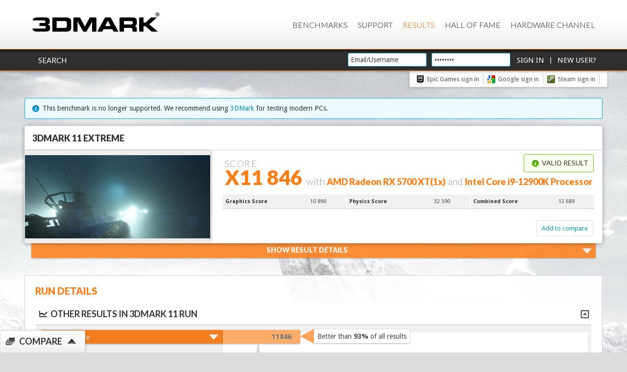

--- FILE ---
content_type: text/html;charset=utf-8
request_url: https://www.3dmark.com/3dm11/14870772
body_size: 18486
content:







<!DOCTYPE html>
<html xmlns="http://www.w3.org/1999/xhtml" xml:lang="en" lang="en" id="html">
    <head>
        <meta http-equiv="X-UA-Compatible" content="IE=edge,chrome=1">
        
        
        
        
        

        <title>AMD Radeon RX 5700 XT video card benchmark result - Intel Core i9-12900K Processor,Gigabyte Technology Co., Ltd. Z690 UD DDR4</title>
        <link rel="shortcut icon" type="image/png" href="https://benchmarks.ul.com/static/images/favicon-ul.png"/>

        
            
            <link rel="canonical" href="http://www.3dmark.com/3dm11/14870772"/>
            <meta property="og:title" content="I scored X11 846 in 3DMark 11 Extreme"/>
            <meta property="og:url" content="http://www.3dmark.com/3dm11/14870772"/>
            <meta property="og:tag url" content="http://www.3dmark.com/3dm11/14870772"/>
            <meta property="og:description" content="Intel Core i9-12900K Processor, AMD Radeon RX 5700 XT x 1, 16384 MB, 64-bit Windows 11}"/>
            <meta property="og:caption" content="http://www.3dmark.com/3dm11/14870772"/>
            <meta property="og:message" content="Just ran 3DMark 11 Extreme on my PC and scored X11 846."/>
        

        

        

        <link href='https://fonts.googleapis.com/css?family=Droid+Sans:400,700|Lato:300,400,700,900' rel='stylesheet' type='text/css'>

        <link rel="image_src" href="/proxycon/images/futuremark-fb-mini.jpg">
        <meta property="og:type" content="website"/>
        <meta property="og:image" content="http://www.3dmark.com/proxycon/images/futuremark-fb-mini.jpg"/>
        <meta property="og:site_name" content="3DMark.com"/>
        <meta property="og:tag image" content="http://www.3dmark.com/proxycon/images/futuremark-fb-mini.jpg"/>
        <meta property="og:locale" content="en_US"/>
        <meta name="format-detection" content="telephone=no"/>

        <link rel="stylesheet" type="text/css" media="screen, projection, print" href="/proxycon/styles/orb.css?cacheid=10-10-2016"/>
        <link type="text/css" rel="stylesheet" href="/proxycon/styles/themes/fm-orb/jquery-ui-1.8.2.fm-orb.css?cacheid=10-10-2016"/>
        <!--[if lt IE 8]>
        <style type="text/css">#wrap{
            display:table;
            height:100%
            }</style><![endif]-->
        <!--[if IE]>
        <link rel="stylesheet" href="/proxycon/styles/orb_ie.css?cacheid=11-12-2015" type="text/css" media="screen, projection, print"/>
        <![endif]-->

        <script type="text/javascript" src="/proxycon/js/jquery-1.11.3.min.js?cacheid=11-12-2015"></script>
        <script type="text/javascript" src="/proxycon/js/jquery-ui.min.js?cacheid=11-12-2015"></script>

        <!-- Google Tag Manager -->
        <script>(function(w,d,s,l,i){w[l]=w[l]||[];w[l].push({'gtm.start':
                new Date().getTime(),event:'gtm.js'});var f=d.getElementsByTagName(s)[0],
            j=d.createElement(s),dl=l!='dataLayer'?'&l='+l:'';j.async=true;j.src=
            'https://www.googletagmanager.com/gtm.js?id='+i+dl;f.parentNode.insertBefore(j,f);
        })(window,document,'script','dataLayer','GTM-MP2DWXF');</script>
        <!-- End Google Tag Manager -->

        <!-- trustArc Cookies Consent Notice start for 3dmark.com cooltown -->
        <div id="consent_blackbar"></div>
        <script async="async" src="//consent.trustarc.com/notice?domain=ulsolutionsweb.com&c=teconsent&js=nj&noticeType=bb&text=true&gtm=1" crossorigin></script>
        <!-- trustArc Cookies Consent Notice end for 3dmark.com cooltown -->

        <script type="text/javascript">
            calicoReportBaseUrl = "https://www.3dmark.com/calico/report/";
            calicoReportApiKey = "O5DI546IODAQDWAKJEU3IU2A";

            function OptanonWrapper() { }

            $(document).ready(function () {

                $('input[name="email"],input[name="password"]').focus(function () {
                    if ($(this).attr("defaultvalue")) {
                        $(this).attr("defaultvalue", 0);
                        $(this).val("");
                    }
                });

                //Set language
                var cookieValue = $.cookie('futuremark_locale') != null ? $.cookie('futuremark_locale') : "en_GB";
                console.log("Language Cookie; " + cookieValue + ", " + $.cookie('futuremark_locale'));
                $('#language-selector option[value="' + cookieValue + '"]').attr("selected", true);
                $('#language-selector-header option[value="' + cookieValue + '"]').attr("selected", true);

                //set url switcher button
                var pathname = window.location.href;
                var urlSwitcherButton = 'https://new.3dmark.com/';

                if (pathname.indexOf("benchmarks") >= 0) {
                    urlSwitcherButton = 'https://new.3dmark.com/benchmarks';
                }

                if (pathname.indexOf("support") >= 0) {
                    urlSwitcherButton = 'https://support.benchmarks.ul.com/support/home';
                }

                if (pathname.indexOf("search") >= 0 && pathname.indexOf("advanced") == -1) {
                    urlSwitcherButton = 'https://new.3dmark.com/search';
                }

                if (pathname.indexOf("search") >= 0 && pathname.indexOf("advanced") >= 0) {
                    urlSwitcherButton = 'https://new.3dmark.com/search#advanced?cpuId=&gpuId=&test=spy%20P&gpuCount=0&deviceType=ALL&memoryChannels=0&country=&scoreType=overallScore&gpuType=ALL&hofMode=false&showInvalidResults=false&freeParams=&min=&max=&minGpuCoreClock=&maxGpuCoreClock=&minGpuMemClock=&maxGpuMemClock=&minCpuClock=&maxCpuClock=&startDate=&endDate=';
                }

                if (pathname.indexOf("hall-of-fame") >= 0) {
                   urlSwitcherButton = 'https://new.3dmark.com/hall-of-fame';
                }

                if (pathname.indexOf("/spy/") >= 0 || pathname.indexOf("/sw/") >= 0 || pathname.indexOf("/pr/") >= 0 || pathname.indexOf("/sb/") >= 0 ||
                    pathname.indexOf("/fs/") >= 0 || pathname.indexOf("/nr/") >= 0 || pathname.indexOf("/wl/") >= 0 || pathname.indexOf("/sd/") >= 0 ||
                    pathname.indexOf("/cg/") >= 0 || pathname.indexOf("/is/") >= 0 || pathname.indexOf("/3dm/") >= 0 || pathname.indexOf("/3dm11/") >= 0 || pathname.indexOf("/3dmv/") >= 0 ||
                    pathname.indexOf("/3dm06/") >= 0 || pathname.indexOf("/vrpor/") >= 0 || pathname.indexOf("/vrpbr/") >= 0 || pathname.indexOf("/vrpcr/") >= 0 ||
                    pathname.indexOf("/pcm10b/") >= 0 || pathname.indexOf("/pcm10eb/") >= 0 || pathname.indexOf("/pcm10exb/") >= 0 || pathname.indexOf("/strg/") >= 0 ||
                    pathname.indexOf("/cpu/") >= 0 ) {

                    var path = window.location.pathname
                    urlSwitcherButton = 'https://new.3dmark.com/result'+path;
                }

                if (pathname.indexOf("login") >= 0) {
                    urlSwitcherButton = 'https://new.3dmark.com/user/login';
                }

                $(".link-switcher").attr("data-url", urlSwitcherButton);

                //end set urlSwitcherButton

                // click open popup switch confirm

                $(".link-switcher").on( "click", function() {
                        $("html").css("overflow-y", "hidden");
                        $("body").append('<div class="mask"><div class="close-mask">X</div><div class="box-alert"><div class="message">Do you want to switch to new site?</div><div class="buttons"><a class="confirmation-ok more mt20 mr40">Ok</a> <a class="confirmation-ko mt20">No</a> </div> </div></div>');
                });

                $(document).on('click',".close-mask, .confirmation-ko", function() {
                    $("html").css("overflow-y", "visible");
                    $(".mask").remove();
                });

                $(document).on('click',".confirmation-ok", function() {
                    var urlSwitch = $( ".link-switcher" ).data( "url" );
                    $("html").css("overflow-y", "visible");
                    $(".mask").remove();
                    window.location.href = urlSwitch;
                });

                // end click open popup switch confirm

                /*
                // Set cookie notification
                $.cookiesDirective({
                    privacyPolicyUri  : 'https://benchmarks.ul.com/privacy-policy',
                    explicitConsent   : false,
                    header            : 'Cookies',
                    message           : 'We use cookies to improve your experience on this website.  If you continue without changing your settings we\'ll assume that you are happy to receive cookies.',
                    backgroundColor   : '#323232',
                    linkColor         : '#0098B0',
                    headerColor       : '#ffffff',
                    headerColor       : '#ffffff',
                    borderColor       : '#FD7D16',
                    fontColor         : '#bebebe',
                    duration          : 20,
                    position          : 'bottom',
                    backgroundOpacity : '95'
                }); */
            });
        </script>

        <!--[if  ie 9]>
        <style type="text/css" media="screen">
            .contentbox, .graycontent, #footer{
                filter:none;
                }
        </style>
        <![endif]-->

        
        

		<div id="accountoptionsdialog" style="display: none; overflow: hidden; width: 650px;">
			The benchmark result is not connected to a user account. Please sign in or create an account to claim this result.
			<div style="height: 20px;"></div>
			New user?  <a href="/settings/newuser">Create a new account</a><br/>
			<div style="height: 10px;"></div>
			Have an account?  <a href="/login">Sign in</a>
		</div>

		<script type="text/javascript">
            $.showHideDataboxes = function(jqueryGroup) {
                jqueryGroup.bind("click", 
                        function() {
                            if ($(this).parent().find(".data").is(":visible")) {
                                $(this).parent().find(".data").slideUp(350);
                                $(this).find(".ui-icon").removeClass("ui-icon-up").addClass("ui-icon-down");
                            } else {
                                $(this).parent().find(".data").slideDown(350);
                                $(this).find(".ui-icon").removeClass("ui-icon-down").addClass("ui-icon-up");

                            }
                        });
            };

			$(document).ready(function(){
                $.showHideDataboxes($('.dataBox h3'));

              //$('.success').hide();
				$('#editName form').submit(function(event){
					event.preventDefault();
				    $('input[name="usingAjax"]',this).val( 'true' );
				    var $this = $(this);
				    var url = $this.attr('action');
				    var dataToSend = $this.serialize();
				    var callback = function(dataReceived){
					    $('#editName').hide();
					    $('#name').show();
					    $('#resultname').text(dataReceived);
				    };
				    var typeOfDataToReceive = 'html';
				    $.post( url, dataToSend, callback, typeOfDataToReceive );
				});

				$('#editDescription form').submit(function(event){
					event.preventDefault();
				    $('input[name="usingAjax"]',this).val( 'true' );
				    var $this = $(this);
				    var url = $this.attr('action');
				    var dataToSend = $this.serialize();
				    var callback = function(dataReceived){
					    $('#editDescription').hide();
					    $('#description').show();
					    $('#resultdescription').text(dataReceived);
				    };
				    var typeOfDataToReceive = 'html';
				    $.post( url, dataToSend, callback, typeOfDataToReceive );
				});

				//$('#editName').hide();
				$('#name a').click(function(event){
					event.preventDefault();
				    $('#name').hide();
				    $('#editName').show();
				});
				$('#editName a').click(function(event){
					event.preventDefault();
				    $('#name').show();
				    $('#editName').hide();
				});
				
				//$('#editDescription').hide();
				$('#description a').click(function(event){
					event.preventDefault();
				    $('#description').hide();
				    $('#editDescription').show();
				});
				$('#editDescription a').click(function(event){
					event.preventDefault();
				    $('#description').show();
				    $('#editDescription').hide();
				});

				//$("#dialog-confirm").hide();
				$('#delete').click(function(event){
					event.preventDefault();
					$("#dialog-confirm").dialog({
						resizable: false,
						height:165,
						modal: true,
						buttons: {
							'Delete result': function() {
								$.ajax({
								    url: '/proxycon/ajax/bmrun/delete/3dm11/14870772',
								    type: 'POST',
								    success: function(result) {
								    	// redirect to results
								        window.location = '/results/';
								    }
								});
								$(this).dialog('close');
							},
							Cancel: function() {
								$(this).dialog('close');
							}
						}
					});
				});

				$('#hide-notallowed-notice').hide();
				if( 'false' == 'true' ) {				
					$('#hide').hide();
                    $('#hidden-notice').show();
				} else {	
					$('#reveal').hide();
					$('#hidden-notice').hide();
				} 
				$('#reveal').click(function(event){
					event.preventDefault();
					var callback = function(dataReceived){
						if( dataReceived == 'ok' ) { 
							$("#reveal").hide();
							$("#hide").show();
							$("#data span").text('true');
							$('.successContent').text('Result revealed');
							$('.success').show();
							$('#hidden-notice').hide();
							$('#shareBox').show();
						}
				    };
					$.post( '/proxycon/ajax/bmrun/visibility/3dm11/14870772', { "hide": "false" }, callback, 'html' );
				});
				$('#hide').click(function(event){
					event.preventDefault();
					var callback = function(dataReceived){
						if( dataReceived == 'ok' ) { 
							$("#hide").hide();
							$("#reveal").show();
							$("#data span").text('false');
							$('.successContent').text('Result hidden');
							$('.success').show();
							$('#hidden-notice').show();
							$('#shareBox').hide();
						} else if( dataReceived == 'notallowed' ) {
							$('#hide-notallowed-notice').show();
						}
				    };
				    $.post( '/proxycon/ajax/bmrun/visibility/3dm11/14870772', { "hide": "true" }, callback, 'html' );
				});

				
				 $(".result-details-toggle").click(
                      function() {
                    	  openCloseResultDetails(this);
                 });
				 
				 
		 
				 $.ajax({
			            url : '/proxycon/ajax/bmrun/secondarygpus/3dm11/14870772',
			            timeout : 10000,
			            success : function(data,status) {
			            	data = $.trim(data);
			            	var $data = $(data);
			            	if ($data.find(".secondary-gpu").size() > 0){
			            		// Only insert it if it has the secondary gpu class
			            		console.log("Secondary gpu data found, showing." + $data.find(".secondary-gpu").size());
			            		$('#secondaryGpus').html($data);
			            		  $.showHideDataboxes($('#secondaryGpus .dataBox h3'));
			            	}
			            },
			            error : function(x, t, m) {
			            }
			        });            
                
            });
            
			 
			 function openCloseResultDetails(target){
			     var locale = getLocale();

				 if ($(target).parent().find(".result-details-container").is(":visible")) {
                    $(target).parent().find(".result-details-container").slideUp(350);
                    $(target).removeClass("open");

                    var msg = "Show Result Details";
                    if (locale === "de") {
                        msg = "Zeige Resultate Details"
					} else if (locale === "zh_CN") {
                      	msg = "Show Result Details";
                    } else if (locale === "zh_TW") {
                     	msg = "Show Result Details";
                    }

                    $(target).find(".result-details-toggle-content h3").html(msg + '<span class="icon result-down right"></span>');
                } else {
                    $(target).parent().find(".result-details-container").slideDown(350);
                    $(target).addClass("open");

                     var msg = "Hide Result Details"
                     if (locale === "de") {
                         msg = "Resultate Details verbergen"
                     } else if (locale === "zh_CN") {
                         msg = "Hide Result Details";
                     } else if (locale === "zh_TW") {
                         msg = "Hide Result Details";
                     }

                    $(target).find(".result-details-toggle-content h3").html(msg + '<span class="icon result-up right"></span>');
                }
                // Refresh SVG size
                $(window).trigger('resize');
			 }

            function getLocale() {
                var locale = "en_GB";
                var dc = document.cookie;
                var prefix = "futuremark_locale=";
                var begin = dc.indexOf("; " + prefix);
                if (begin == -1) {
                    begin = dc.indexOf(prefix);
                    if (begin != 0)
                        begin = -1
                }
                else
                {
                    begin += 2;
                    var end = document.cookie.indexOf(";", begin);
                    if (end == -1) {
                        end = dc.length;
                    }
                }

                if (begin > -1 && end > -1) {
                    locale = dc.substring(begin + prefix.length, end);
                }

                console.log(locale);

                return locale;
            }
        </script>
        
    
    </head>

    
    <body id="body" class="body-bg">

        <!-- Google Tag Manager (noscript) -->
        <noscript><iframe src=https://www.googletagmanager.com/ns.html?id=GTM-MP2DWXF
                      height="0" width="0" style="display:none;visibility:hidden"></iframe></noscript>
        <!-- End Google Tag Manager (noscript) -->

        <div id="detailsmissingdialog" style="display: none; overflow: hidden;"></div>

        <input id="detailsmissing" type="hidden" value=""/>

        

        <!-- Header -->
        <div id="header" class="header">
            <div id="menu" class="header-menu">
                <a href="http://www.3dmark.com" class="logo" title="3dMark.com" onclick="window.location='http://www.3dmark.com'"><img class="" src="https://benchmarks.ul.com/static/images/logos/3dmarkxlogo.png" alt="logo"></a>

                <div class="main-navi-container">
                    
                    <script type="text/javascript">
                        function changeLanguage(dropdown) {
                            dropdownId = "#" + dropdown;
                            window.location = "?locale=" + jQuery(dropdownId).val();
                        }
                    </script>

                    <div class="menu main-menu-container">
                        <ul class="topnavi ui-menu">
                            <li><a href="https://www.3dmark.com/benchmarks">Benchmarks</a></li>
                            <!--<li><a href="https://www.futuremark.com/store">Store</a></li>-->
                            <li><a href="https://www.3dmark.com/support/">Support</a></li>
                            <li class="selected"><a href="https://3dmark.com/search">Results</a></li>
                            <li><a href="https://www.3dmark.com/hall-of-fame/">Hall of Fame</a></li>
                            <li><a href="https://benchmarks.ul.com/hardware/">Hardware Channel</a></li>
                        </ul>
                    </div>

                </div>
            </div>
        </div>
        
        
            <div class="header-login clearfix" style="position: relative;z-index:3;">
                <div class="header-user-menu">
                    <div class="logged-in-links left">
                        
                            
                            <a class="login-link" href="/search">Search</a>
                        
                    </div>
                    <div class="header-username clearfix" id="header-login">
                        <form method="post" action="/login">
                            <div class="">
                                <input class="textfield header-login span-5" type="text" name="email" defaultvalue="1" placeholder="Email/Username" value="Email/Username"/>
                            </div>
                            <div class="">
                                <input class="textfield header-login span-3" type="password" name="password" onclick="this.select()" value="Password"/>
                            </div>
                            <div class="">
                                <input class="button" type="submit" value="Sign in"/> |
                                <input class="button" type="button" onClick="window.location='/settings/newuser';" value="New User?"/>
                                <input type="hidden" name="page" value="/3dm11/14870772"/>
                            </div>
                        </form>
                    </div>
                </div>
            </div>
            <div class="header-user-menu">
                <div class="header-social-links social-links last">
                    <a class="social epicblack" href="http://www.3dmark.com/login/openid?op=Epic">Epic Games sign in</a><a class="social google" href="http://www.3dmark.com/login/google">Google sign in  </a><a class="social steam" href="http://www.3dmark.com/login/openid?op=Steam">Steam sign in </a></a>
                </div>
            </div>
        

        <div class="container"> 
            <!-- Main content -->
            

   			
	<div style="display: none" id="dialog-confirm"
		title="Delete this result?">
		<p class="mb0">
			<span class="ui-icon ui-icon-alert"
				style="float: left; margin: 0 7px 20px 0;"></span>
				This result will be permanently deleted and cannot be recovered.
		</p>
	</div>

	

	
        <div class="info ml10 mr10 mp10">
            <span class="icon info-icon"></span>This benchmark is no longer supported. We recommend using <a href="https://benchmarks.ul.com/3dmark">3DMark</a> for testing modern PCs.
        </div>
	

    





<script type="text/javascript">
	//$(".result-header").css({'opacity':'0', 'left':'-125px'});

	function submitToHwbot(e) {
		var url = $(e.currentTarget).attr('data-url');
		//console.log('submitToHWBot url: ' + url);

		var win = window.open('', '_blank');

		$.ajax({
			url : url,
			timeout : 10000,
			contentType: "text/json",
			success : function(data) {
				// console.log('submitToHWBot success: ' + JSON.stringify(data));
				$(".hwBotShareButton").remove();
				win.location.href = data;
                win.opener = null;
			},
			error : function(x, t, m) {
				console.log('submitToHWBot error: ' + x + t + m);
			}
		});
	}

	function share(overallScore, dmRun, normalRun, testName, idPath, socialMediaDescription) {
		event.preventDefault();
		var productName = dmRun ? "3DMark " : "";
		var extraText = normalRun ? ' benchmark' : '';
		var name = 'I scored ' + overallScore + ' in ' + productName + testName + extraText;
		var link = 'http://www.3dmark.com/' + idPath + '?utm_source=facebook&utm_medium=social&utm_campaign=result_share';
		var caption = 'http://www.3dmark.com/' + idPath;
		var message = 'Just ran ' + productName + testName + extraText + ' on my PC and scored ' + overallScore + '.';
		// var socialMediaDescription = '';
		shareOnFacebook(name, link, caption, message, socialMediaDescription, dmRun);
		return false;
	}

    function shareDlss(testName, dmRun, normalRun, idPath, socialMediaDescription) {
        event.preventDefault();
		var productName = dmRun ? "3DMark " : "";
		var extraText = normalRun ? ' benchmark' : '';
        var name = 'I tested my PC with the ' + productName + testName + extraText;
        var link = 'http://www.3dmark.com/' + idPath + '?utm_source=facebook&utm_medium=social&utm_campaign=result_share';
        var caption = 'http://www.3dmark.com/' + idPath;
        var message = 'Check out my results';
        // var socialMediaDescription = '';
        shareOnFacebook(name, link, caption, message, socialMediaDescription, dmRun);
        return false;
    }

	$(document).ready(function(){

		/*
		var urlToOpen = $("#urltoopen").val();
		if (urlToOpen != undefined && urlToOpen.length > 0) {
			window.open(urlToOpen, '_blank');
		}
		*/

		var i = 0;
		$(".result-header").each(function(index) {
			var $header = $(this);
			var $headerBadge = $header.find(".result-header-misc");
			animateHeader($header, i*350 + 250, 500);
			animateHeaderText($headerBadge, i*350 + 700, 350);
			//animateHeaderText($headerBadge, 1250, 350);

			$header.find(".result-header-details-header h1").children().each(function(index) {
				$target = $(this);
				animateHeaderText($target, i*350 + 850 + 150*index, 350);
			});

			$header.find(".result-header-details-subscore").each(function(index) {
				$target = $(this);
				animateHeaderTextDown($target, i*250 + 1000 + 150*index, 350);
			});



			var maxHeights = [];
			var maxHeight = 0;

			$header.find(".result-header-details-additional-score").each(function(index) {
				$target = $(this);
				maxHeight = Math.max(maxHeight, $target.height());

				if(index % 3 === 0 && index != 0){
//					console.log("I'm 3: " + maxHeight +", " + index);
					maxHeights.push(maxHeight);
					maxHeight = 0;
				}

			});

			maxHeight = maxHeights[0];
			var counter3 = 0;
			$header.find(".result-header-details-additional-score").each(function(index) {
				$target = $(this);

				if(index % 3 === 0){
					maxHeight = maxHeights[counter3];
					counter3++;
				}

//				console.log("maxHeight: "+ index + ", "+ maxHeight);
                $target.css("min-height", maxHeight + "px");
                animateHeaderTextDown($target, i * 250 + 1200 + 150 * index, 350);
            });
            i++;
        });

		// Fix header height
		var resultBadgeHeight = $(".result-badge").parent().parent().find(".result-header-details").height();
		$(".result-badge").css("height", resultBadgeHeight + 10);


		function animateHeader($target, delay, time){
			$target.css({'opacity':'0', 'left':'-125px'});
			$target.delay(delay).animate({
				left: 0, opacity:1
			},  { duration: time, queue: true }, function() {
				// Animation complete.
			});
		}

		function animateHeaderText($target, delay, time){
			$target.css({'opacity':'0', 'marginLeft':'-15px'});
			$target.delay(delay).animate({
				marginLeft: 0, opacity:1
			},  { duration: time, queue: true }, function() {
				// Animation complete.
			});
		}

		function animateHeaderTextDown($target, delay, time){
			$target.css({'opacity':'0', 'marginTop':'0px'});
			$target.delay(delay).animate({
				marginTop: 0, opacity:1
			},  { duration: time, queue: true }, function() {
				// Animation complete.
			});
		}

		$('#adButton').click(function(event){
			event.preventDefault();
			$.get( '/proxycon/ajax/bmrun/setnameprefix/3dm11/14870772?prefix=Galaxy OC Contest Entry (do not edit)&usingAjax=true', {  }, null , 'html' );
			$('#adButton').addClass("submitted");
			$('#adButton').text("Contest Entered");
			$('.success').text('Galaxy OC Contest Entry Confirmed!');
			$('.success').show();
		});

		$('.noticeString').each(function(){
			$(this).text(limitString($(this).text(),35));
		});

		function limitString(string, limit) {
		   return string = string.length > limit ? string.substring(0,limit) + "...": string;
		}


	});
</script>

<!--input type="hidden" id="urltoopen" value="" /-->



	

	<!-- When in benchmark run, manage the margins to make it more compact -->

	
		<div class="result-header clearfix mb0 hidden">
	
	



	<h3 class="result-badge-header">3DMark 11 Extreme
		
		
	</h3>

	<div class="column3" style="height: 100%;">
		<div class="result-badge test-3dm11">
		</div>
	</div>
	<div class="result-header-details column3-2">
		<div class="result-header-details-header clearfix">
			<div class="result-header-details-links">

				
					
					
                        
						    <div class="header-success success left mb0">
							    <h3 class=""><span class="icon success-icon"></span>Valid result</h3>
						    </div>
                        
					
				
			</div>

			<!-- VRMark run -->
			

			<!-- stress test run -->
			

			<!-- normal run -->
			
				<h1 class="left">
				<span class="result-header-score" style="min-height:14px">
					
						Score
					
				</span>
					
                        
                        
                            <span>X11 846</span>
                        
					
				<span class="result-header-small">

				
					<!-- Show result detailed cpu and gpu information, or for a benchmark run, the validation. -->
					<span class="result-header-misc">with </span>
				

                

                

                
				
					AMD Radeon RX 5700 XT(1x)<span class="result-header-misc"> and </span>Intel Core i9-12900K Processor</span><span class="result-header-misc">
					
				

				</h1>
			

		</div>
		<div class="result-header-details-items clearfix">

            
			
            

            

            
				<!-- filter away VRMark passed score -->
				
					
					
						<div class="column3">
					
							<div class="dataBox result-header-details-additional-score clearfix">
								<dl>
									<dt>Graphics Score</dt>
									<dd>
											10 890 <span class=""></span>
									</dd>
								</dl>
						</div>
					</div>
				
			
				<!-- filter away VRMark passed score -->
				
					
					
						<div class="column3">
					
							<div class="dataBox result-header-details-additional-score clearfix">
								<dl>
									<dt>Physics Score</dt>
									<dd>
											32 590 <span class=""></span>
									</dd>
								</dl>
						</div>
					</div>
				
			
				<!-- filter away VRMark passed score -->
				
					
					
						<div class="column3">
					
							<div class="dataBox result-header-details-additional-score clearfix">
								<dl>
									<dt>Combined Score</dt>
									<dd>
											12 689 <span class=""></span>
									</dd>
								</dl>
						</div>
					</div>
				
			


            

            

        </div>

		<div class="result-vrm-description">
		
		</div>

            

            

		

		

		

		

		

	

            <div>
                
            </div>


            <div class="mlr15">

			<a class="button right" data-type="compare" data-compare-url="/3dm11/14870772" href="http://www.3dmark.com/proxycon/ajax/addtocompare/3dm11/14870772">Add to compare</a>

			
		</div>
	</div>
    </div>

    
        
    
 



		
		<script type="text/javascript">

			$(document).ready(function(){

                $(".result-details-toggle").css({'opacity':'0', 'marginBottom':'25px'});
                $(".result-details-toggle").delay(800).animate({
                    marginBottom: -0, opacity:1
                },  { duration: 650, queue: true }, function() {
                });

                $('#healthcheck-button3dm11').click(function() {
					location.href = '/healthcheck/3dm11/14870772';
				});
				$('#healthcheck-button23dm11').click(function() {
					location.href = '/healthcheck/3dm11/14870772';
				});

				// Loading things when clicked
				$('#scoresLink3dm11').click(function() {
					if(!$('#scoresLink3dm11').hasClass('dataLoaded'))
					{
						$('#scores3dm11').html("<p style='margin:0.5em 0 0.5em 2em;'>Loading...</p>");

						 $.ajax({
					            url : '/proxycon/ajax/scores/3dm11/14870772',
					            timeout : 10000,
					            success : function(data) {
					            	if ($(data).find(".detailed-score").size() > 0){
					            		$('#scores3dm11').html(data);
										$('#scoresLink3dm11').addClass('dataLoaded');
					            	}
					            },
					            error : function(x, t, m) {
					            }
					     }); 
					}
				});
				$('#settingsLink3dm11').click(function() {
					if(!$('#settingsLink3dm11').hasClass('dataLoaded'))
					{
						$('#settings3dm11').html("<p style='margin:0.5em 0 0.5em 2em;'>Loading...</p>");
						 $.ajax({
					            url : '/proxycon/ajax/settings/3dm11/14870772',
					            timeout : 10000,
					            success : function(data) {
					            	if ($(data).find(".setting-row").size() > 0){
					            		$('#settings3dm11').html(data);
										$('#settingsLink3dm11').addClass('dataLoaded');
					            	}
					            },
					            error : function(x, t, m) {
					            }
					     }); 
					}
				});
				

                // Auto open result details
				 //autoOpenDetails();
				 function autoOpenDetails(){
					
 					$(".result-details-container").delay(1100).slideDown(650, function() {$(window).trigger("resize");});
				 }
			});
		</script>

	<div class="result-details">

        <div class="result-details-toggle hidden">
            <div class="result-details-toggle-content">
                <h3>Show Result Details  <span class="icon result-down right"></span></h3>
            </div>
        </div>

		<div class="column1 maincontent result-details-container hide">
			<div class="contentbox clearfix">
	<!-- 			<div class="result-details-header clearfix "> -->
					<h3 class="result-details-header">Result details</h3>
	<!-- 			</div> -->
				<div class="data">
			       	<div class="column3-2">
				        <div class="mr dataBox">
				
				        
					
				  		
						
	
						
	
						
							<div class="success single" style="display:block">
								<h3 class=""><span class="icon success-icon"></span>Valid result</h3>
							</div>
						
	  
						<div class="clearfix result-table" id="result-table">
						
							<div class="dataBox">
								<dl class="clearfix">
									
								</dl>
							</div>
				
							
								
								
				
								
								
									<div class="dataBox">
										<h3><a class="" id="scoresLink3dm11" href="javascript:;"><span class="icon detailed"></span>Detailed scores<span class="ui-icon ui-icon-down"></span></a></h3>
										<div id="scores3dm11"></div>
									</div>
								
								
								<div class="dataBox">
									<h3><a class="" id="settingsLink3dm11" href="javascript:;"><span class="icon settings"></span>Settings<span class="ui-icon ui-icon-down"></span></a></h3>
									<div id="settings3dm11"></div>
								</div>
					
						</div>
					</div>
					</div>
				
					<div class="column3 right">
						<div class="result-details-side">

							<div class="result-details-side-box clearfix">
								<div class="benchmarklogo">
									<h3>3DMark 11 Extreme
						            </h3>
								</div>
								<div class="dataBox">
									<dl class="clearfix">
										<dt>Test Version</dt>
										<dd>1.0</dd>
                                        
                                            <dt>SystemInfo Version</dt>
                                            <dd>5.46</dd>
                                        
										
										<dt>Date</dt>
										<dd>March 8 2022</dd>
										<dt>ID</dt>
										<dd>14870772</dd>
									</dl>
								</div>


									
										
									
									
                                    
                                        
                                        
                                    
									
									
									
								


							</div>
							
							
			                 
						</div>
					</div>
					<div style="clear:both;"></div>
				</div>
			</div>

		</div>
	</div>




	<div class="column1 maincontent">
		<div class="main-contentbox padding clearfix">

			<div class=" clearfix">
				<h2 class="left"><span>Run details</span></h2>
				<div id="resultControls" class="right">
					
				</div>
			</div>

			<div class="success"><span class="icon success-icon"></span><span class="successContent"></span></div>

	        

            

			
			

	  		
			
			
			<div style="display:none" id="hide-notallowed-notice" class="error"><span class="icon error-icon"></span>Result hiding is not allowed for Basic Edition results</div>

			<div id="hidden-notice" class="info hide"><span class="icon info-icon"></span>The result is hidden and will not be shown for example on leaderboards or search.</div>
			<div class="hide">
                
                    <div class="notice">If you think this is incorrect, note that to see your hidden results, you need to sign in.</div>
                
            </div>

            
            
            
            	





<script type="text/javascript">
	
	$(document).ready(function(){
		var data;
		var referenceData = {};
		var yourScore = 340;
		var yourScorePercentage = 0;
		var yourScoreLocation = 0;
		var yourScorePopularity = 0;
		var maxScore = 0;
		var minScore = 0;

		
		$(".result-context-row").orderBy(function() {return +$(this).find(".result-context-bar-score").text();}).appendTo(".result-context-chart");
		// redo colors based on row index from dark to light
		
		// Result Context scripts
		var resultContext = ResultContextChart();
		if (resultContext.checkSvg()) {
			d3.json('/proxycon/ajax/histogram2/3dm11/1.0.132.0,1.0.5.0/X?score=11846', function (error, json) {
				if (error) {
					return console.log('ERROR loading JSON error: ' + error);
				}
				data = json;
				//data = [{"value":884,"count":51128},{"value":2592,"count":145427},{"value":4300,"count":243989},{"value":6008,"count":326537},{"value":7716,"count":351855},{"value":9424,"count":366655},{"value":11132,"count":374381}];
				maxScore = d3.max(data, function (d) {
					return parseFloat(d.value);
				});
				minScore = d3.min(data, function (d) {
					return parseFloat(d.value);
				});


				var cumulativeCount = 0;
				var yourPercentileLocationCount = 0;
				var diff = Number.MAX_VALUE;

				yourScore = parseInt($("#your-score-row").find(".result-context-bar-score").text());
				// find out the bracket your score belongs to
				$(data).each(function () {
					cumulativeCount += this.count;

					// we're aiming to the nearest value, minimum diff
					var diffNow = Math.abs(this.value - yourScore);
					if (diffNow < diff) {
						yourPercentileLocationCount = cumulativeCount;
						diff = diffNow;
					}
				});

				if (cumulativeCount === 0) {
					yourScorePopularity = 0;
				} else {
					yourScorePopularity = parseInt(100 * (yourPercentileLocationCount / cumulativeCount));
					if (yourScorePopularity >= 100) {
						yourScorePopularity = 99;
					}
				}

				setBarWidths();
				animateCharts();
				yourScorePercentage = (yourScore - minScore) / (maxScore - minScore);
				yourScoreLocation = getChartRelationalWidth(yourScorePercentage);

				updateScoreDescription();

				var locale = getLocale();
				var msg = "Better than " + yourScorePopularity + "% of all results";
				if (locale === "de") {
                    msg = "Besser als " + yourScorePopularity + "% aller Resultate";
				} else if (locale === "zh_CN") {
					msg = "比所有结果的 " + yourScorePopularity + "% 都好";
				} else if (locale === "zh_TW") {
					msg = "比所有結果的 " + yourScorePopularity + "% 都好";
				}

				console.log(msg);

				resultContext.init('#result-context-chart', data, 744, 358, msg, yourScorePopularity);

				console.log('yourScore: ' + yourScore);
				console.log('maxScore: ' + maxScore);
				console.log('yourScorePercentage: ' + yourScorePercentage);
				console.log('yourPercentileLocationCount: ' + yourPercentileLocationCount);
				console.log('cumulativeCount: ' + cumulativeCount);
				console.log('yourScorePopularity: ' + yourScorePopularity);
				console.log('diff: ' + diff);
			});
		} else {
			$('#result-context-chart').append('<p>Your Browser does not seem to support SVG.<br/>Please upgrade your browser or install <a href="http://www.google.com/chromeframe">Chrome Frame</a> to view graph.</p>');
		}
		
		function getLocale() {
		    var locale = "en_GB";
            var dc = document.cookie;
            var prefix = "futuremark_locale=";
            var begin = dc.indexOf("; " + prefix);
            if (begin == -1) {
                begin = dc.indexOf(prefix);
                if (begin != 0)
                    begin = -1
            }
            else
            {
                begin += 2;
                var end = document.cookie.indexOf(";", begin);
                if (end == -1) {
                    end = dc.length;
                }
            }

            if (begin > -1 && end > -1) {
                locale = dc.substring(begin + prefix.length, end);
            }

            console.log(locale);

            return locale;
        }

		// Set bar widths
		function setBarWidths(){
			var i = 0;
			var targetWidth = 0;
			$(".result-context-bar").each(function(i){
				targetWidth = parseInt($(this).find(".result-context-bar-score").text());
				targetWidth = getChartRelationalWidth((targetWidth - minScore) / (maxScore - minScore)) * 100;
				$(this).attr("data-width", targetWidth + "%");
			});
		}
		
		function updateScoreDescription(){
			var scorePercentage = parseInt(yourScorePercentage * 100);
			var scorePixels = yourScoreLocation * $('#result-context-chart').width();
			scorePixels = scorePixels + 35;
			scorePixels = (scorePixels / $('#result-context-chart').width()) *100;
			$(".result-context-description").css("left", scorePixels+"%");
			$(".result-context-description").css("top", parseInt($("#your-score-row").position().top +9)+"px");

            var locale = getLocale();

            var msg = "Better than <b>" + yourScorePopularity + "%</b> of all results";
            if (locale === "de") {
                msg = "Besser als <b>" + yourScorePopularity + "%</b> aller Resultate";
            } else if (locale === "zh_CN") {
                msg = "比所有结果的 <b>" + yourScorePopularity + "%</b> 都好";
            } else if (locale === "zh_TW") {
                msg = "比所有結果的 <b>" + yourScorePopularity + "%</b> 都好";
            }
			$(".result-context-description").find("p").html(msg);

            var msg2 = "Percentage of results per score";
            if (locale === "de") {
                msg2 = "Prozentualer Anteil der Resultate pro Score";
            } else if (locale === "zh_CN") {
                msg2 = "每个分数的结果百分比";
            } else if (locale === "zh_TW") {
                msg2 = "每個分數的結果百分比";
            }
            $("#result-context-chart-tip").find("p").html(msg2);
		}
		
		function getChartRelationalWidth(percentage){
// 			console.log("getChartRelationalWidth: " + percentage);
			var areaWidth = $('#result-context-chart').width();
			// - margins of the chart
			var chartWidth = areaWidth - 30;
			var endWidth = (percentage * chartWidth) / areaWidth;
			// Add left margin to the percentage start
			endWidth = endWidth + (10 / areaWidth);
// 			console.log("getChartRelationalWidth: " + endWidth);
			if(endWidth > 1){
				endWidth = 1;
			}
			return endWidth;
		}
							
		$(".result-context-label").click(function() {
			var $target = $(this).parent().find(".result-context-label-sub");
			// First toggle off all
			$(".result-context-label").find(".result-up").removeClass("result-up").addClass("result-down");
			$(".result-context-label-sub").slideUp(350);
			
			if ($target.is(":visible")) {
				$target.slideUp(350);
                $(this).find(".result-up").removeClass("result-up").addClass("result-down");
			} else {
				$target.slideDown(350);
                $(this).find(".result-down").removeClass("result-down").addClass("result-up");     
			}
		});
		
		function animateCharts(){
			
			$(".result-context-row").each(function(i){
				animateFadeIn($(this), i*150 + 800, 600 );		
			});
			
			$(".result-context-bar").each(function(i){
				animateChartItem($(this), i*250 + 1400, 600 );		
			});
			
			animateFadeIn($("#result-context-chart-tip"), 2000, 400 );
			animateFadeIn($("#result-context-chart"), 800, 1000 );
			animateHeaderTextDown($(".result-context-description"), 2100, 400 );			
		}
		
		function animateHeaderTextDown($target, delay, time){
			$target.css({'opacity':'0', 'marginTop':'-15px'});
			$target.delay(delay).animate({
				marginTop: 0, opacity:1
			},  { duration: time, queue: true }, function() {
				// Animation complete.
			});	
		}
		
		function animateFadeIn($target, delay, time){
			$target.css({'opacity':'0'});
			$target.delay(delay).animate({
				 opacity:1
			},  { duration: time, queue: true }, function() {
				// Animation complete.
			});	
		}
		
		
		function animateChartItem($target, delay, time){
			$target.css({'width':'0%', 'opacity':0});
			$target.delay(delay).animate({
				width:$target.attr('data-width'), opacity:0.9
			},  { duration: time, queue: true }, function() {
				// Animation complete.
			});	
		}
	});
	
	jQuery.fn.orderBy = function(keySelector)
	{
	    return this.sort(function(a,b)
	    {
	        a = keySelector.apply(a);
	        b = keySelector.apply(b);
	        if (a > b)
	            return -1;
	        if (a < b)
	            return 1;
	        return 0;
	    });
	};
</script>

<div class="dataBox result-context clearfix">
	<h3><a class="" href="javascript:void(0);"><span class="icon similar"></span>Other results in 3DMark 11 run</a><span class="ui-icon ui-icon-up"></span></h3>
	
	<div class="result-context-chart data clearfix">
		<div class="result-context-description-holder">
			<div class="result-context-description hidden"><p>45% of results are lower than your score.</p></div>
		</div>
		
		 
			 <div class="result-context-row clearfix">
				<div class="result-context-label-holder column3">
					<div class="result-context-label label-color-sub-1 clearfix"><span class="icon workstation-icon"></span> <span class="result-context-label-title">4K gaming PC</span><span class="icon result-down right"></span></div>
					<div class="result-context-label-sub bar-color-sub-1 clearfix">
						<ul>
							
								<li>Intel Core i7-4790K Processor</li>
							
								<li>NVIDIA GeForce GTX 980 (2x SLI)</li>
							
								<li>ASUSTeK COMPUTER INC. SABERTOOTH Z97 MARK 1</li>
							

							
						</ul>
					</div>
				</div>
				<div class="result-context-bar-holder column3-2">
					<div class="result-context-bar bar-color-sub-1 clearfix" data-width="97%"><span class="result-context-bar-score">10130</span></div>
				</div>
			</div>
		 
			 <div class="result-context-row clearfix">
				<div class="result-context-label-holder column3">
					<div class="result-context-label label-color-sub-2 clearfix"><span class="icon workstation-icon"></span> <span class="result-context-label-title">Gaming PC (HTC Vive/Oculus Rift min spec)</span><span class="icon result-down right"></span></div>
					<div class="result-context-label-sub bar-color-sub-2 clearfix">
						<ul>
							
								<li>Intel Core i5-4590 Processor</li>
							
								<li>NVIDIA GeForce GTX 970</li>
							
								<li>Gigabyte Technology Co., Ltd. Z97P-D3</li>
							

							
						</ul>
					</div>
				</div>
				<div class="result-context-bar-holder column3-2">
					<div class="result-context-bar bar-color-sub-2 clearfix" data-width="97%"><span class="result-context-bar-score">5048</span></div>
				</div>
			</div>
		 
			 <div class="result-context-row clearfix">
				<div class="result-context-label-holder column3">
					<div class="result-context-label label-color-sub-3 clearfix"><span class="icon workstation-icon"></span> <span class="result-context-label-title">Office PC (2013)</span><span class="icon result-down right"></span></div>
					<div class="result-context-label-sub bar-color-sub-3 clearfix">
						<ul>
							
								<li>AMD A10-4600M</li>
							
								<li>AMD Radeon HD 7970M</li>
							
								<li>Micro-Star International Co., Ltd. MS-16FK</li>
							

							
						</ul>
					</div>
				</div>
				<div class="result-context-bar-holder column3-2">
					<div class="result-context-bar bar-color-sub-3 clearfix" data-width="97%"><span class="result-context-bar-score">1909</span></div>
				</div>
			</div>
		 
			 <div class="result-context-row clearfix">
				<div class="result-context-label-holder column3">
					<div class="result-context-label label-color-sub-4 clearfix"><span class="icon laptop-icon"></span> <span class="result-context-label-title">Gaming laptop (2013)</span><span class="icon result-down right"></span></div>
					<div class="result-context-label-sub bar-color-sub-4 clearfix">
						<ul>
							
								<li>Intel Core i7-5500U Processor</li>
							
								<li>NVIDIA GeForce 840M</li>
							
								<li>ASUSTeK COMPUTER INC. UX303LNB</li>
							

							
						</ul>
					</div>
				</div>
				<div class="result-context-bar-holder column3-2">
					<div class="result-context-bar bar-color-sub-4 clearfix" data-width="97%"><span class="result-context-bar-score">782</span></div>
				</div>
			</div>
		 
			 <div class="result-context-row clearfix">
				<div class="result-context-label-holder column3">
					<div class="result-context-label label-color-sub-5 clearfix"><span class="icon laptop-icon"></span> <span class="result-context-label-title">Notebook</span><span class="icon result-down right"></span></div>
					<div class="result-context-label-sub bar-color-sub-5 clearfix">
						<ul>
							
								<li>AMD A8-5500B</li>
							
								<li>AMD Radeon HD 7560D</li>
							
								<li>Hewlett-Packard 1850</li>
							

							
						</ul>
					</div>
				</div>
				<div class="result-context-bar-holder column3-2">
					<div class="result-context-bar bar-color-sub-5 clearfix" data-width="97%"><span class="result-context-bar-score">254</span></div>
				</div>
			</div>
		 
		<!-- Your Score Row -->	
		<div class="result-context-row clearfix" id="your-score-row">
			<div class="result-context-label-holder column3">
				<div class="result-context-label label-color-1 clearfix"><span class="icon score-icon"></span> <span class="result-context-label-title">This score</span><span class="icon result-down right"></span></div>
				<div class="result-context-label-sub bar-color-1 clearfix">
					<ul>
						<li>Intel Core i9-12900K Processor</li>
						<li>AMD Radeon RX 5700 XT</li>
						<li>Gigabyte Technology Co., Ltd. Z690 UD DDR4</li>
						<li>64-bit Windows 11 (10.0.22000)</li>
					</ul>
				</div>
			</div>
			<div class="result-context-bar-holder column3-2">
				<div class="result-context-bar bar-color-1 clearfix" data-width="52%"><span class="result-context-bar-score">11846</span></div>
			</div>
		</div>
		
		<!-- D3 Chart and helper classes -->
		<div class="result-context-chart-container" id="result-context-chart">
		</div>
		
		<div id="result-context-chart-tip">
			<p class="mb0">Percentage of results per score.</p>
		</div>
		
	</div>
</div>

<script type="text/javascript" src="/proxycon/js/result-context.js?cacheid=20260120131"></script>



            
	        <div class="column3-2">
		        <div class="result-details mr ">
					<div class="clearfix" id="result-table">
						<div class="dataBox">
							<dl class="clearfix">
								<dt>Name</dt>
								<dd>
									<div id="name"><span id="resultname"></span>
									
										
										
									
									</div>
									<div id="editName">
										<form method="post" action="https://www.3dmark.com/proxycon/ajax/bmrun/updateResults/3dm11/14870772">
											<input class="textfield" name="value" style="width:95%;" type="text"
												   value=""/>
											<input class="button orange" type="submit" value="Update"/>&nbsp;<a id="cancelName" class="button" style="float:right;" href="javascript:;">Cancel</a>
											<input type="hidden" name="usingAjax" value="false" />
											<input type="hidden" name="property" value="name" />
										</form>
									</div>
								</dd>
								<dt>Description</dt>
								<dd>
									<div id="description">
										<span id="resultdescription"></span>
											
												
												
											
									</div>
									<div id="editDescription">
											<form method="post" action="https://www.3dmark.com/proxycon/ajax/bmrun/updateResults/3dm11/14870772">
												<textarea class="textfield" rows="5" cols="35"
														  name="value"></textarea>
												<input type="submit" class="button orange" value="Update"/> <a id="cancelDescription" class="button" style="float:right;" href="javascript:;">Cancel</a>
												<input type="hidden" name="usingAjax" value="false" />
												<input type="hidden" name="property" value="description" />
											</form>
									</div>
								</dd>
								
									<dt>User</dt>
									<dd>
										<span>
										
											Fatronix 
											
										
										</span>
									</dd>
								
								</dl>
							</div>
						</div>

                        

                        
                            
	    				    
	   					    

   



<div class="dataBox">
    <h3><a class="" href="javascript:;"><span class="icon gpu"></span>Graphics Card<span class="ui-icon ui-icon-up"></span></a></h3>
    <dl class="data clearfix">
        <dt>Graphics Card</dt>
        <dd>
            
                <a href="https://benchmarks.ul.com/hardware/gpu/AMD+Radeon+RX+5700+XT/review" class="hw-link" title="AMD Radeon RX 5700 XT Graphics Card Review at Hardware Channel">AMD Radeon RX 5700 XT</a>
                
            
        </dd>

        
            <dt>Vendor</dt>
            <dd>Tul Corporation</dd>
            <dt># of cards</dt>
            <dd>1</dd>
            <dt>SLI / CrossFire</dt>
            <dd>Off</dd>
            <dt>Memory</dt>
            <dd>8,192 MB</dd>
            <dt>Clock frequency</dt>
            <dd>1,990 MHz (1,990 MHz)</dd>
            <dt>Average clock frequency</dt>
            <dd>N/A</dd>
            <dt>Memory clock frequency</dt>
            <dd>1,976 MHz (1,750 MHz)</dd>
            <dt>Average memory clock frequency</dt>
            <dd>N/A</dd>
            <dt>Average temperature</dt>
            <dd>N/A</dd>
        
            <dt>Driver version</dt>
            <dd>30.0.14029.5006</dd>
            
            
            
                <dt>Driver status</dt>
                <dd>Approved </dd>
            

            

        
    </dl>
</div>

						    <div id="secondaryGpus"></div>
						
	   					    

   



<div class="dataBox">
    <h3><a class="" href="javascript:;"><span class="icon cpu"></span>Processor<span class="ui-icon ui-icon-up"></span></a></h3>
    <dl class="data clearfix">
        <dt>Processor</dt>
        <dd>
            
                <a href="https://benchmarks.ul.com/hardware/cpu/Intel+Core+i9-12900K+Processor/review" class="hw-link" title="Intel Core i9-12900K Processor Review at Hardware Channel">Intel Core i9-12900K Processor</a>
                
            
        </dd>

        
            <dt>Clock frequency</dt>
            <dd>5,500 MHz (3,200 MHz)</dd>

            <dt>Average clock frequency</dt>
            <dd>N/A</dd>
            <dt>Average temperature</dt>
            <dd>N/A</dd>

            <dt>Physical / logical processors</dt>
            <dd>1 / 24</dd>
            <dt># of cores</dt>
            <dd>16</dd>
        
            <dt>Package</dt>
            <dd>FCLGA1700</dd>
            <dt>Manufacturing process</dt>
            <dd>7 nm</dd>
            <dt>TDP</dt>
            <dd>125 W</dd>
        
    </dl>
</div>
	
	   					    

   



<div class="dataBox">
    <h3><a class="" href="javascript:;"><span class="icon general"></span>General<span class="ui-icon ui-icon-up"></span></a></h3>
    <dl class="data clearfix">
        <dt>Operating system</dt>
        <dd>64-bit Windows 11 (10.0.22000)</dd>
        <dt>Motherboard</dt>
        <dd>Gigabyte Technology Co., Ltd. Z690 UD DDR4</dd>
        <dt>Memory</dt>
        <dd>16,384 MB</dd>

          
            <dt><span class="result-indent">Module 1</span></dt>
            <dd>8,192 MB TEAMGROUP Inc. DDR4 @ 4,132 MHz</dd>
          
            <dt><span class="result-indent">Module 2</span></dt>
            <dd>8,192 MB TEAMGROUP Inc. DDR4 @ 4,132 MHz</dd>
        
        
        
            <dt>Hard drive model</dt>
            <dd>120 GB KingDian S500 120GB</dd>
        

        
            <dt>VBS status</dt>
            <dd>Disabled</dd>

            <dt>HVCI status</dt>
            <dd>Disabled</dd>
        

        

    </dl>
</div>

						    

						    
                        

					</div>
				</div>
				
				<div class="column3 right">
					<div class="result-details-side">
						










						







    
    
    
    

    
    
    
    
    
    
    
    

    

    
    
    
    
    
        
    

    



						







    
    
    
    

    
    
    
    
    
    
    
    

    

    
    
    
    
    
        
    



    

    

    

    

    

        


						<hr/>
						
						







    

        

						







    
    
    
    

    
    
    
    
    
    
    
    

    

    
    
    
    
    
        
    

    




					</div>
				</div>
            
		</div>
	</div>
	
	 
       <div id="fb-root"></div>
       <script src="https://connect.facebook.net/en_US/all.js"></script>
       <script>
       
           FB.init({
               appId  : '231232400221422',
               status : false, // check login status
               cookie : false, // enable cookies to allow the server to access the session
               xfbml  : false  // parse XFBML
           });
           function shareOnFacebook(name, link, caption, message, description, dmRun)
           {
           		var imageName = dmRun ? '3dmark-fb-og.jpg' : 'ul-benchmarks-fb.png';

        	   console.log("shareOnFacebook: " + name + ", " + link + ", " + caption + ", " + message + ", " + description);
               FB.ui(
                   {
                       method: 'feed',
                       name: name,
                       link: link,
                       picture: 'http://www.3dmark.com/proxycon/images/' + imageName,
                       caption: caption,
                       description: description,
                       message: message
                   },
                   function(response) 
                   {
                       if (response && response.post_id) {
                           // Success
                       } else {
                           // Failure
                       }
                   }
               );
           }
        </script>
	
	<script type="text/javascript" src="/proxycon/js/d3.v3.min.js?cacheid=20260120131"></script>
	

        </div>

        <!-- Footer -->
        <div class="footer" id="footer">
            <div id="footer-content" class="footer-content">
                <a href="http://benchmarks.ul.com" class="logo" title="benchmarks.ul.com"><img class="" src="/proxycon/images/ul-logo-40.png" alt="Logo" width="40"></a>

                <ul class="footer-navi">
                    <li>
                        <a href="https://benchmarks.ul.com/about">ABOUT</a>
                    </li>
                    <li>
                        <a href="https://benchmarks.ul.com/contact">CONTACT</a>
                    </li>
                    <li>
                        <a href="https://benchmarks.ul.com/press">PRESS</a>
                    </li>
                    <li>
                        <a href="https://benchmarks.ul.com/privacy-policy">PRIVACY POLICY</a>
                    </li>
                    <li>
                        <a href="https://www.3dmark.com/cookie-policy">COOKIE POLICY</a>
                    </li>
                    <li>
                        <a href="https://benchmarks.ul.com/eula">EULA</a>
                    </li>
                </ul>
                <div class="right-footer">
                    <form class="language-selector float-right">
                        <select id="language-selector-header" onChange="changeLanguage(this.id)">
                            <option value="en_GB">English</option>
                            <option value="de">Deutsch</option>
                            <option value="zh_CN">简体中文</option>
                            <option value="zh_TW">繁體中文</option>
                        </select>
                    </form>
                    <ul class="footer-some">
                        <li>
                            <a href="https://www.youtube.com/@3DMarkBenchmark" aria-label="open Youtube page" target="_blank"><img src="/proxycon/images/front-some-youtube.png" alt="Youtube"/></a>
                        </li>
                    </ul>
                </div>
            </div>
        </div>

        <!-- Compare widget can be on all pages -->
        






<script src="/proxycon/js/modernizr-2.5.3-custom.js" type="text/javascript"></script>
<script type="text/javascript">
    var fmCompare = function () {
        var NAME = 'fmCompare';
        var cookieName = 'futuremark_compareOpen';
        var compareOpen = false;
        var time = 500;
        var $widget, $toggle, $clearBt, $compareBt;
        var $loading;

        $(function () {
            console.log(NAME + ' || init');

            $widget = $('#compare-widget');
            $toggle = $('.compare-toggle');
            $clearBt = $('#compareButtonClear');
            $compareBt = $('#compareButton');
            $loading = $('.compare-content-controls').find('.loading');
            updateCompareLinks();   // on whole page

            // controls
            $toggle.click(function (event) {
                event.preventDefault();
                openCompare(!compareOpen, time);
            });

            // open / close memory
            var cookieValue = '';
            if ($.cookie(cookieName) !== null) {
                cookieValue = $.cookie(cookieName);
            }
            compareOpen = cookieValue === 'true' ? true : false;
//            console.log('cookieValue: ' + cookieValue + ' compareOpen:' + compareOpen);
            openCompare(compareOpen, 0);

            // load compare json
            ajaxLoad('/proxycon/ajax/loadcompare', function (json) {
                compareLoaded(json, 0, compareOpen);
                $widget.delay(10).animate({opacity : 1}, time, 'easeOutExpo');
            }, function (jqXHR, textStatus, ex) {
                ajaxError(jqXHR, textStatus, ex);
            });

            // resizing
            $(window).resize(function () {
                compareOpen ? $widget.stop().animate({bottom : 0}, 0) : $widget.stop().animate({bottom : -$widget.height()}, 0);
            });
        });

        function removeFromCompare($item, resultType, id) {
//            console.log(NAME + ' || removeFromCompare id: ' + id);
            var _url = '/proxycon/ajax/removefromcompare/' + resultType + '/' + id;
            $.ajax({url : _url});

            $item.fadeOut(time, function () {
                $(this).remove();
                setContent();
            });
        }

        function clearCompare() {
//            console.log(NAME + ' || clearCompare');
            // keep the add button
            $('.compare-content-item:not(:last)').fadeOut(time, function () {$(this).remove(); });
            setTimeout(setContent, time + 100);

            $('#compareButton').removeClass('orange').addClass('disabled');
            $.ajax({url : '/proxycon/ajax/clearcompare'});
        }

        function addSimilarToCompare(type, result) {
//            console.log(NAME + ' || addSimilarCompare type: ' + type);
            // https://www.3dmark.com/search#advanced?test=spy%20P&gpuId=1526

            var url = '/search#advanced';

            if (type === 'cpu') {
                url += '?test=' + result.testNameShort + " " + result.presetLetter + "&cpuId=" + result.cpuId;
            }
            else if (type === 'gpu') {
                url += '?test=' + result.testNameShort + " " + result.presetLetter + "&gpuId=" + result.gpuId;
            }
            else if (type === 'model') {
                url += '?test=' + result.testNameShort + " " + result.presetLetter + "&modelId=" + result.modelId;
            }
            else if (type === 'testName') {
                var max, min, score = result.formattedOverallScore;
                max = Math.round(parseInt(score) * 1.1);
                if (max > 500000) max = 500000;
                min = Math.round(parseInt(score) * 0.9);

                url += 'advanced&url=proxycon/ajax/search/cpugpu/' + result.testNameShort + "/" + result.presetLetter + "/" + result.cpuId + "/" + result.gpuId + "/" + max + "&minScore=" + min + '&cpuName=' + result.cpuName + '&gpuName=' + result.gpuName;
            }

            //url = encodeURI(url);
//            console.log(NAME + ' || addSimilarToCompare url' + url);
            window.open(url, '_self');
        }

        function compare() {
            var url = '/compare';
            var len = $('.compare-content-item').length;

            $('.compare-content-item').each(function (index) {
                if (index < len - 1) { // button is the last

                    console.log($(this).attr('product'));

                    var macResult = $(this).attr('product') === '3dmmac';
                    var lastPart = $(this).attr('data-compare-url');
                    if (macResult) {
                        //var idx = lastPart.lastIndexOf("/");
                        //lastPart = lastPart.substring(0, idx) + "mac" + lastPart.substring(idx);
                    }
                    url += '/' + lastPart;
                }
            });

//            console.log(NAME + ' || compare url' + url);
            window.open(url, '_self');
        }

        function openCompare(open, time) {
//            console.log(NAME + ' || toggleCompare open: ' + open);
            compareOpen = open;

            if (open) {
                $toggle.find('.comparison-up').removeClass('comparison-up').addClass('comparison-down');
                $toggle.addClass('compare-open');
                $.cookie(cookieName, 'true', {path : '/'});
                $widget.stop().animate({bottom : 0}, time, 'easeOutExpo');
            }
            else {
                $toggle.find('.comparison-down').removeClass('comparison-down').addClass('comparison-up');
                $toggle.removeClass('compare-open');
                $.cookie(cookieName, 'false', {path : '/'});
                $widget.stop().animate({bottom : -$widget.height()}, time, 'easeOutExpo');
            }
        }

        /**
         * Render compare model
         * @param json: result compare model, or one result
         */
        function compareLoaded(json, animTime, open) {
//            console.log(NAME + ' || compareLoaded');
            $('.compare-content-item.error').remove();  // clear earlier errors
            $loading.fadeOut(50);

            if (json.results) {
                var i, len = json.results.length;
                for (i = 0; i < len; i++) {
                    renderResult(json.results[i], animTime);
                }
            }
            else if (json.error) {
                renderError(json.error);
            }

            setContent();
            openCompare(open, 0);
        }

        function setContent() {
            var len = $('.compare-content-item').not('.error').length;

            if (len > 2) {
                $compareBt.removeClass('disabled').addClass('orange');
                $compareBt.unbind().click(compare);
            } else {
                $compareBt.removeClass('orange').addClass('disabled');
            }

            $clearBt.unbind('click');
            if (len === 1) {
                $clearBt.addClass('disabled');
            } else {
                $clearBt.removeClass('disabled');
                $clearBt.click(clearCompare);
            }

            // height fix
            var maxHeight = 0;
            $('.compare-content-item').each(function () {
                $(this).css('min-height', 'auto');
                maxHeight = Math.max($(this).height(), maxHeight);
            });
            $('.compare-content-item').each(function () {
                $(this).css('min-height', maxHeight + 'px');
            });
        }

        function fixCompareUri(url, relativeUrl) {
            var index = url.indexOf("results")
            if (index > 0) {
                return url.substring(0, index) + relativeUrl
            } else {
                return "/" + relativeUrl
            }
        }

        function renderResult(result, animTime) {
//            console.log(NAME + ' || renderResult');

            compareOpen = true;

            if (result.isValid) {
                var s = '<div class="compare-content-item" style="opacity:0" product="' + result.product + '" data-compare-url="' + result.type + '/' + result.id + '">';

                s += '<div class="add-buttons">';
                if (result.product == "3dmmac") {
                    s += '<a class="button similar-cpu" title="Search with the same model">Search with the same model</a>';
                    s += '<br/>';
                } else {
                    s += '<a class="button similar-cpu" title="Search with the same CPU">Search with the same CPU</a>';
                    s += '<a class="button similar-gpu" title="Search with the same GPU">Search with the same GPU</a>';
                }
                s += '<a class="button similar" title="Search similar systems">Search similar systems</a>';
                s += '</div>';

                s += '<h3 class="clearfix">';
                s += '<div class="head"><span class="icon score"></span><a href="' + fixCompareUri(window.location.href, result.compareUri) + '" class="compare-score">' + result.formattedOverallScore + ' </a><span class="compare-text">in</span>';
                s += '<span class="compare-test"> ' + result.testName + ' </span><span class="compare-text">by</span>';
                s += '<span class="compare-user"> ' + result.userName + ' </span>';
                s += '</div>';
                s += '<div class="controls">';
                s += '<a class="button compare-item-control remove" title="Remove result from compare">X</a>';
                s += '<a class="button compare-item-control add big-font" title="Add similar result">+</a>';
                s += '</div>';
                s += '</h3>';

                if (result.name != "") {
                    s += '<div class="compare-text-item compare-details"><span class="icon detailed"></span>' + result.name + '</div>';
                }

                if (result.product == "3dmmac") {
                    s += '<div class="compare-text-item"><span class="icon cpu"></span>' + result.cpuName;
                    s += '<span class="subtle"></span></div>';
                } else {
                    s += '<div class="compare-text-item"><span class="icon cpu"></span>' + result.cpuName + ' ';
                    s += '<span class="subtle">' + result.cpuCoreClockSpeedLocalized + '</span></div>';
                    s += '<div class="compare-text-item"><span class="icon gpu"></span>' + result.gpuName + ' (' + result.gpuCount + 'x ' + result.gpuSliEnabledLocalized + ') ';
                    s += '<span class="subtle">' + result.gpuCoreClockLocalized + '</span>';
                    s += '</div>';
                }

                s += '</div>';

//                console.log('s: ' + s);

                var $e = $(s);
                $e.insertBefore($('.compare-content-item:last'));
                $e.animate({'opacity' : 1}, animTime);
                $e.find('.remove').click(function () { removeFromCompare($e, result.type, result.id); });
                var $addBt = $e.find('.add');
                // hovers for no-touch
                if ($('html').hasClass('no-touch')) {
                    $addBt.mouseenter(function () {
                        $e.find('.add-buttons').show();
                        $e.unbind('mouseleave').mouseleave(function () {$e.find('.add-buttons').hide()});
                    });
                }
                // clicks for touch
                if ($('html').hasClass('touch')) {
                    $addBt.click(function () {
                        var $bts = $e.find('.add-buttons');
                        if ($bts.css('display') === 'none') {
                            $bts.show();
                        } else {
                            $bts.hide();
                        }
                    });
                }
                $e.find('.similar-cpu').click(function () { addSimilarToCompare('cpu', result); });
                $e.find('.similar-gpu').click(function () { addSimilarToCompare('gpu', result); });
                $e.find('.similar-model').click(function () { addSimilarToCompare('model', result); });
                $e.find('.similar').click(function () { addSimilarToCompare('testName', result); });
            }
            else {
                console.log('non valid result: ' + JSON.stringify(result));
            }
        }

        // show compare error, NOTE: one and only once only, blink on update
        function renderError(error) {
            compareOpen = true;

            if ($('.compare-content-item .error').length === 0) {
                var e = '<div class="compare-content-item error" style="opacity:0">';
                e += '<h3 class="clearfix">Error</span>';
                e += '<div class="controls">';
                e += '<a class="button compare-item-control remove right" title="Remove result from compare">X</a>';
                e += '</div>';
                e += '</h3>';
                e += '<div class="error"><span class="icon error-icon"></span>' + error + '</div>';
                e += '</div>';

                var $e = $(e);
                $e.insertBefore($('.compare-content-item:last'));
                $e.animate({'opacity' : 1}, time / 2);
                $e.find('.remove').click(function () {
                    $e.fadeOut(time / 2, function () {
                        $(this).remove();
                    });
                });
            } else if ($('.compare-content-item .error').length > 0) {
                $('.compare-content-item .error').animate({'opacity' : 0}, 100).delay(10).animate({'opacity' : 1}, 100);
            }
        }

        // add & update compare links to all page buttons, onload & after updates {search)
        function updateCompareLinks() {
//            console.log(NAME + ' || updateCompareLinks');
            $('a[data-type="compare"]').unbind().click(function (event) {
                addToCompare(event, $(this));
            });
        }

        function addToCompare(event, $target) {
            event.preventDefault();

            //$loading = $('<div class="left" style="padding:10px"><img src="/proxycon/images/loading-indicator-bars.svg" /></div>');
            //$loading.insertBefore($('.compare-content-item:last'));
            $loading.fadeIn(50);

            var macResult = $target.attr('href').indexOf('addmactocompare') > -1;
            var url = $target.attr('data-compare-url');
            if (url.indexOf('http') > -1) {  // check & remove old format
                url = url.split('addtocompare/')[1];
            }
//                console.log('add to compare, url: ' + url);

            var firstPart = macResult ? '/proxycon/ajax/addmactocompare/' : '/proxycon/ajax/addtocompare/';

            ajaxLoad(firstPart + url, function (json) {
                        compareLoaded(json, time, true);
                    },
                    function (jqXHR, textStatus, ex) {
                        ajaxError(jqXHR, textStatus, ex);
                    });
        }

        function ajaxLoad(url_, succes_, error_) {
            $.ajax({
                url      : url_,
                dataType : "json",
                success  : succes_,
                error    : error_
            });
        }

        function ajaxError(jqXHR, textStatus, ex) {
            console.error(NAME + "|| ajaxError: " + textStatus + "," + ex + "," + jqXHR.responseText);
            $loading.remove();
        }

        return {
            updateCompareLinks : updateCompareLinks
        }
    }();
</script>

<div id="compare-widget" class="clearfix" style="bottom: -300px;opacity:0;">

    
    <a href="javascript:void(0)" class="compare-toggle left clearfix ">
        <span class="icon comparison-black left"></span>
        <h2 class="left">Compare</h2>
        <span class="icon comparison-up left"></span>
    </a>

    <div class="compare-content clearfix">
        <div class="compare-content-items clearfix">

            
            <div class="compare-content-item add">
                <div class="compare-add-item">
                    <a href="/search">
                        <h3>Add results</h3>
                    </a>
                </div>
            </div>
        </div>

        <div class="compare-content-controls clearfix">
            <a class="button disabled right" id="compareButton" href="javascript:void(0)"><span class="icon comparison-black left" style="margin-top:2px;"></span>Compare</a>
            <a class="button disabled right" id="compareButtonClear" href="javascript:void(0)">Clear</a>
            <div class="loading right" style="padding:1px 10px 0 0"><img src="/proxycon/images/loading-indicator-bars.svg" /></div>
        </div>
    </div>
</div>

        <script type="text/javascript" src="/proxycon/js/jquery.cookie.js?cacheid=11-12-2015"></script>
        <script type="text/javascript" src="/proxycon/js/jquery.easy-confirm-dialog.js?cacheid=11-12-2015"></script>
        <script type="text/javascript" src="/proxycon/js/jquery.cookiesdirective.js?cacheid=11-12-2015"></script>

        <script type="text/javascript">
            var theDialog;

            $(document).ready(function () {
                //var ord = Number(ord) || Math.floor(Math.random()*10e12);
                //var s = document.createElement("script");
                //s.type = "text/javascript";
                //s.src = "http://ad.doubleclick.net/adj/futuremark.orb/lead;sz=728x90;osid=561;fast=true;slots=true;cpuvendor=1;ord=" + ord + "?";
                // Use any selector
                //$("#leaderboard-ad").append(s);

                if ($("#detailsmissing") != null && $("#detailsmissing").val() === "true") {
                    $("#detailsmissing").remove();
                    showDetailsMissingDialog();
                }

                
                (function () {
                    var ribbon = document.createElement('script');
                    ribbon.type = 'text/javascript';
                    ribbon.async = true;
                    ribbon.src = "https://www.futuremark.com/navigationRibbon/navigationRibbonJs";
                    var s = document.getElementsByTagName('script')[0];
                    s.parentNode.insertBefore(ribbon, s);
                })();

            });

            function showDetailsMissingDialog() {
                $("#detailsmissingdialog").load("/proxycon/ajax/verifydetails");
                theDialog = $("#detailsmissingdialog").dialog({
                    width : 730,
                    modal : true,
                    title : 'Create a Futuremark account?'
                });
            }
        </script>

        <!-- Google Analytics  -->
        <script type="text/javascript">
            // New Google Analytics Code (With crossdomain linking)
            (function (i, s, o, g, r, a, m) {
                i['GoogleAnalyticsObject'] = r;
                i[r] = i[r] || function () {
                    (i[r].q = i[r].q || []).push(arguments)
                }, i[r].l = 1 * new Date();
                a = s.createElement(o),
                        m = s.getElementsByTagName(o)[0];
                a.async = 1;
                a.src = g;
                m.parentNode.insertBefore(a, m)
            })(window, document, 'script', '//www.google-analytics.com/analytics.js', 'ga');

            ga('create', 'UA-1629879-17', 'auto', {'allowLinker' : true});
            ga('require', 'linker');
            ga('linker:autoLink', ['benchmarks.ul.com', 'support.benchmarks.ul.com', 'futuremark.com', '3dmark.com']);      // Domains that are linked from this page.
            ga('send', 'pageview');
        </script>

    </body>
</html>


--- FILE ---
content_type: text/plain
request_url: https://www.google-analytics.com/j/collect?v=1&_v=j102&a=811104631&t=pageview&_s=1&dl=https%3A%2F%2Fwww.3dmark.com%2F3dm11%2F14870772&ul=en-us%40posix&dt=AMD%20Radeon%20RX%205700%20XT%20video%20card%20benchmark%20result%20-%20Intel%20Core%20i9-12900K%20Processor%2CGigabyte%20Technology%20Co.%2C%20Ltd.%20Z690%20UD%20DDR4&sr=1280x720&vp=1280x720&_u=IGBACEABBAAAACAAI~&jid=728395646&gjid=539765110&cid=769305482.1768917553&tid=UA-1629879-17&_gid=637873782.1768917553&_r=1&_slc=1&z=1290526066
body_size: -449
content:
2,cG-TJJY48Y6C4